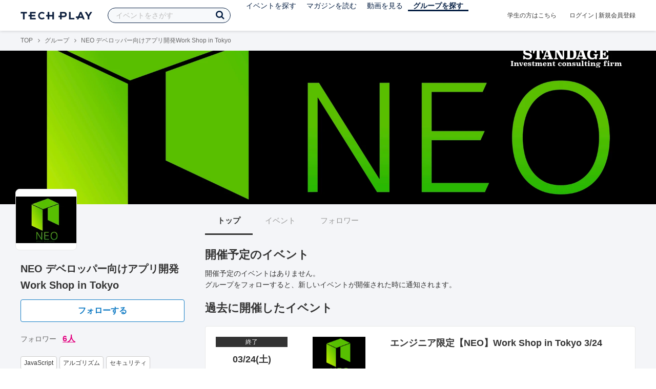

--- FILE ---
content_type: text/html; charset=UTF-8
request_url: https://techplay.jp/community/neostandage
body_size: 6220
content:
<!DOCTYPE html>
<html lang="ja">
<head>
    <meta charset="utf-8">
    <script>
    var dataLayer = dataLayer || [];
            dataLayer.push({ 'login': 'no', 'user_id': null });
    
    (function(w,d,s,l,i){w[l]=w[l]||[];w[l].push({'gtm.start':
        new Date().getTime(),event:'gtm.js'});var f=d.getElementsByTagName(s)[0],
        j=d.createElement(s),dl=l!='dataLayer'?'&l='+l:'';j.async=true;j.src=
        '//www.googletagmanager.com/gtm.js?id='+i+dl;f.parentNode.insertBefore(j,f);
    })(window,document,'script','dataLayer','GTM-K37XWQ');
</script>    <link rel="canonical" href="https://techplay.jp/community/neostandage" />
    <title>NEO デベロッパー向けアプリ開発Work Shop in Tokyoのイベント・技術情報 - TECH PLAY［テックプレイ］</title>
    <meta name="author" content="TECH PLAY">
    <meta name="keywords" content="TECH PLAY,テックプレイ,IT勉強会,ITセミナー,ITイベント,エンジニア勉強会,技術勉強会,IT勉強会カレンダー">
    <meta name="description" content="NEO デベロッパー向けアプリ開発Work Shop in Tokyoに関するイベントや資料等の情報をまとめたページです。">
    <meta property="fb:app_id" content="703735426307641" />
    <meta property="og:type" content="article" />
    <meta property="og:title" content="NEO デベロッパー向けアプリ開発Work Shop in Tokyoのイベント・技術情報 - TECH PLAY［テックプレイ］" />
    <meta property="og:description" content="NEO デベロッパー向けアプリ開発Work Shop in Tokyoに関するイベントや資料等の情報をまとめたページです。"/>
    <meta property="og:image" content="https://s3.techplay.jp/tp-images/organizer/9ebdc86af09a859cc8a580417a66ea6312134348.png?w=160" />
    <meta property="og:url" content="https://techplay.jp/community/neostandage" />
    <meta property="og:site_name" content="TECH PLAY" />
    <meta property="og:locale" content="ja_JP" />
    <meta name="twitter:card" content="summary">
    <meta name="twitter:site" content="@techplayjp">
    <meta name="twitter:title" content="NEO デベロッパー向けアプリ開発Work Shop in Tokyoのイベント・技術情報 - TECH PLAY［テックプレイ］">
    <meta name="twitter:description" content="NEO デベロッパー向けアプリ開発Work Shop in Tokyoに関するイベントや資料等の情報をまとめたページです。">
    <meta name="twitter:image:src" content="https://s3.techplay.jp/tp-images/organizer/9ebdc86af09a859cc8a580417a66ea6312134348.png?w=160">

    
    <meta name="csrf-token" content="7RQQRXSVTDmrHZ2oIOTX4Hm8EcQ4wR2yAucepcEi">
    <meta name="viewport" content="width=device-width, maximum-scale=1">
    <link rel="icon" type="image/x-icon" href="https://files.techplay.jp/ZXTC246WG/images/favicon.ico">
    <link rel="apple-touch-icon" sizes="144x144" href="https://files.techplay.jp/ZXTC246WG/images/icon/apple-touch-icon-144.png">
    <link rel="apple-touch-icon" sizes="152x152" href="https://files.techplay.jp/ZXTC246WG/images/icon/apple-touch-icon-152.png">
    <link rel="apple-touch-icon" sizes="180x180" href="https://files.techplay.jp/ZXTC246WG/images/icon/apple-touch-icon-180.png">
    <link rel="manifest" href="https://files.techplay.jp/ZXTC246WG/manifest.json">
    <link href="https://fonts.googleapis.com/css?family=Noto+Sans+JP:400,700&amp;subset=japanese" rel="stylesheet">
    <link rel="stylesheet" href="https://files.techplay.jp/ZXTC246WG/css/frontend.css">
</head>
<body>
<noscript>
    <iframe src="//www.googletagmanager.com/ns.html?id=GTM-K37XWQ"
        height="0" width="0" style="display:none;visibility:hidden"></iframe>
</noscript><script>window.fbAsyncInit = function() {FB.init({appId:'703735426307641',xfbml:true,version:'v18.0'});};</script>
<script async defer crossorigin="anonymous" src="https://connect.facebook.net/ja_JP/sdk.js"></script>
<div class="wrap-owner-body" id="mainContentArea">

<header id="js-pageheader" class="pageheader">
    <div class="pageheader-inner">
        <div class="pageheader-col">
            <div class="pageheader-logo">
                <a href="https://techplay.jp"><img src="https://files.techplay.jp/ZXTC246WG/images/logo.png" alt="TECH PLAY"></a>
            </div>
            <div class="pageheader-search">
    <form method="get" name="event" action="https://techplay.jp/event/search">
        <input id="kw_search" type="text" class="pageheader-search-input" name="keyword" autocomplete="off" placeholder="イベントをさがす" value="">
        <button id="searchBtn" class="pageheader-search-btn" type="submit">
            <i class="fa fa-search" aria-label="キーワード検索"></i>
        </button>
    </form>
    <div id="suggest" style="display: none;"></div>
    </div>
            <nav class="pageheader-nav">
                <ul class="pageheader-nav-list">
                    <li class="pageheader-dropdown ">
                        <a href="https://techplay.jp/event">イベントを探す</a>
                        <ul class="pageheader-dropdown-content">
                            <li class=""><a href="https://techplay.jp/event/today">本日開催のイベント</a></li>
                            <li class=""><a href="https://techplay.jp/event/tomorrow">明日開催のイベント</a></li>
                            <li class=""><a href="https://techplay.jp/ranking/future_event">ランキング</a></li>
                            <li class=""><a href="https://techplay.jp/calendar">カレンダー</a></li>
                        </ul>
                    </li>
                    <li class="pageheader-dropdown ">
                        <a href="https://techplay.jp/column">マガジンを読む</a>
                        <ul class="pageheader-dropdown-content">
                            <li class=""><a href="https://techplay.jp/column">マガジン</a></li>
                            <li class=""><a href="https://techplay.jp/blog">技術ブログ</a></li>
                            <li class=""><a href="https://techplay.jp/book">書籍</a></li>
                        </ul>
                    </li>
                    <li class="">
                        <a href="https://techplay.jp/video">動画を見る</a>
                    </li>
                    <li class="pageheader-dropdown pageheader-nav-current">
                        <a href="https://techplay.jp/community">グループを探す</a>
                        <ul class="pageheader-dropdown-content">
                            <li class=""><a href="https://techplay.jp/community_entry">グループを作る</a></li>
                            <li><a href="https://owner.techplay.jp" target="_blank">イベント作成・管理</a></li>
                        </ul>
                    </li>
                </ul>
            </nav>
        </div>
        <div class="pageheader-col">
            <div class="pageheader-student">
                <a href="https://techplay.jp/student">学生の方はこちら</a>
            </div>
                            <div class="pageheader-login">
                    <a href="https://techplay.jp/login">ログイン</a>  |  <a href="https://techplay.jp/user/signup">新規会員登録</a>
                </div>
                    </div>
    </div>
</header>

<section class="wrap-body-bg">

        <div class="breadcrumbs" role="navigation">
    <ul class="breadcrumbs-inner">
        <li class="breadcrumbs-item"><a href="https://techplay.jp">TOP</a></li>
                                    <li class="breadcrumbs-item"><a href="https://techplay.jp/community">グループ</a></li>
                            <li class="breadcrumbs-item">NEO デベロッパー向けアプリ開発Work Shop in Tokyo</li>
    </ul>
</div>

<script type="application/ld+json">
{
    "@context": "https:\/\/schema.org",
    "@type": "BreadcrumbList",
    "itemListElement": [
        {
            "@type": "ListItem",
            "position": 1,
            "name": "TOP",
            "item": "https:\/\/techplay.jp"
        },
        {
            "@type": "ListItem",
            "position": 2,
            "name": "\u30b0\u30eb\u30fc\u30d7",
            "item": "https:\/\/techplay.jp\/community"
        },
        {
            "@type": "ListItem",
            "position": 3,
            "name": "NEO \u30c7\u30d9\u30ed\u30c3\u30d1\u30fc\u5411\u3051\u30a2\u30d7\u30ea\u958b\u767aWork Shop in Tokyo",
            "item": "https:\/\/techplay.jp\/community\/neostandage"
        }
    ]
}
</script>

        <div class="wrap-cover">
        <div class="cover" style="background-image: url('https://s3.techplay.jp/tp-images/organizer/42bd7ce3b4a319aaaa8f53315f3f6b596ca78175.jpeg?w=1920'); background-color: ;"></div>
</div>

        <div class="wrap-content">
                <div id="side-content">
    <div class="owner-brand-logo" style="background-image:url('https://s3.techplay.jp/tp-images/organizer/9ebdc86af09a859cc8a580417a66ea6312134348.png?w=160');"></div>
    <div class="box-profile" style="margin-top: 110px;">
        <div class="name">
            <div class="owner-name">NEO デベロッパー向けアプリ開発Work Shop in Tokyo</div>
                            <div class="owner-follow-btn">
                    <a class="followWithLoginBtn" href="https://techplay.jp/login">フォローする</a>
                </div>
                        <div class="owner-follower">フォロワー
                                    <a class="owner-follower-count" href="https://techplay.jp/community/neostandage/follower" data-community-follower-count="1195">6人</a>
                            </div>
        </div>
        <div class="box-profile-sub">
            <div class="account">
                                                                                            </div>
                                        <div class="tags">
                                        <a href="https://techplay.jp/community/neostandage?tag_id=98" class="tags-item">JavaScript</a>
                                        <a href="https://techplay.jp/community/neostandage?tag_id=215" class="tags-item">アルゴリズム</a>
                                        <a href="https://techplay.jp/community/neostandage?tag_id=220" class="tags-item">セキュリティ</a>
                                        <a href="https://techplay.jp/community/neostandage?tag_id=228" class="tags-item">ワークショップ</a>
                                        <a href="https://techplay.jp/community/neostandage?tag_id=255" class="tags-item">HTML</a>
                                        <a href="https://techplay.jp/community/neostandage?tag_id=456" class="tags-item">IoT</a>
                                        <a href="https://techplay.jp/community/neostandage?tag_id=461" class="tags-item">ブロックチェーン</a>
                                        <a href="https://techplay.jp/community/neostandage?tag_id=491" class="tags-item">ソフトウェアテスト</a>
                                        <a href="https://techplay.jp/community/neostandage?tag_id=516" class="tags-item">スタートアップ</a>
                                        <a href="https://techplay.jp/community/neostandage?tag_id=552" class="tags-item">Webデザイン</a>
                                        <a href="https://techplay.jp/community/neostandage?tag_id=567" class="tags-item">API</a>
                                        <a href="https://techplay.jp/community/neostandage?tag_id=589" class="tags-item">Bot</a>
                                    </div>
                    </div>
    </div>

    
    
    <div class="group-contact">
        <a href="https://techplay.jp/community/neostandage/contact">
            <i class="fa fa-envelope-o fa-fw"></i> グループに関するお問い合わせ
        </a>
    </div>
</div>
                <div id="main-content">
                        <ul class="owner-tab-menu">
    <li class="active"><a href="#">トップ</a></li>
            <li><a href="https://techplay.jp/community/neostandage/event">イベント</a></li>
                <li><a href="https://techplay.jp/community/neostandage/follower">フォロワー</a></li>
    </ul>
            <article class="ownerPage">
                                    <section>
                        <h1 class="content-heading">開催予定のイベント</h1>
                        <div class="mT10">
                            開催予定のイベントはありません。<br>
                            グループをフォローすると、新しいイベントが開催された時に通知されます。
                        </div>
                    </section>
                
                
                                    <section>
                        <h1 class="mT20 content-heading">過去に開催したイベント</h1>
                        <div class="mT20">
                                                            <div class="eventlist-card" itemscope itemtype="https://schema.org/Event">
    <div class="eventlist-card-body">
        <div class="eventlist-card-date">
                            <div class="eventlist-card-label labels">
                    <span class="end">終了</span>
                </div>
                                        <div class="eventlist-card-day">03/24(土)</div>
                <div class="eventlist-card-time">
                    <span content="2018-03-24T17:00:00+09:00" itemprop="startDate">17:00</span>〜<span content="2018-03-24T20:00:00+09:00" itemprop="endDate">20:00</span>
                </div>
                    </div>
        <div class="eventlist-card-inner">
            <div class="eventlist-card-header">
                                    <a class="eventlist-card-thumbnail" href="https://techplay.jp/event/664642" style="background-image: url(https://s3.techplay.jp/tp-images/event/9926ad1ec6eeddecbd4fe521118239cd781ba35f.png?w=600);" itemprop="image"></a>
                                <h3 class="eventlist-card-title">
                    <a itemprop="url" href="https://techplay.jp/event/664642"><span itemprop="name">エンジニア限定【NEO】Work Shop in Tokyo 3/24</span></a>
                </h3>
            </div>
                                    <div class="eventlist-card-info">
                                    <meta itemprop="eventAttendanceMode" content="https://schema.org/OnlineEventAttendanceMode"/>
                    <div class="eventlist-card-area" itemprop="location" itemscope itemtype="https://schema.org/VirtualLocation">
                                                                            <meta itemprop="url" content="https://techplay.jp/event/664642"/>
                                            </div>
                                                                <div class="eventlist-card-tags">
                                                        </div>
                                    <div class="eventlist-card-capacity">
                                                    <span class="eventlist-card-capacity-entered ">0</span>
                            /                                                                            10
                                                人                    </div>
                            </div>
        </div>
    </div>
    <div class="eventlist-card-footer">
                    <div class="eventlist-card-owner">
                                    <a href="https://techplay.jp/community/neostandage" class="eventlist-card-owner-item">
                        <div class="eventlist-card-owner-thumbs" style="background-image: url(https://s3.techplay.jp/tp-images/organizer/9ebdc86af09a859cc8a580417a66ea6312134348.png?w=160);"></div>
                        <div class="eventlist-card-owner-name">NEO デベロッパー向けアプリ開発Work Shop in Tokyo</div>
                    </a>
                            </div>
                                    <a href="https://techplay.jp/login" class="bookmark-btn" data-is-text="true" title="ブックマーク">
        <span class="bookmark-icon"></span><span class="bookmark-text">ブックマーク</span>
    </a>
            </div>
</div>
                                                            <div class="eventlist-card" itemscope itemtype="https://schema.org/Event">
    <div class="eventlist-card-body">
        <div class="eventlist-card-date">
                            <div class="eventlist-card-label labels">
                    <span class="end">終了</span>
                </div>
                                        <div class="eventlist-card-day">03/05(月)</div>
                <div class="eventlist-card-time">
                    <span content="2018-03-05T17:00:00+09:00" itemprop="startDate">17:00</span>〜<span content="2018-03-05T22:30:00+09:00" itemprop="endDate">22:30</span>
                </div>
                    </div>
        <div class="eventlist-card-inner">
            <div class="eventlist-card-header">
                                    <a class="eventlist-card-thumbnail" href="https://techplay.jp/event/660126" style="background-image: url(https://s3.techplay.jp/tp-images/event/6043578e61e09f88be95e8e733223c2c7741aaee.png?w=600);" itemprop="image"></a>
                                <h3 class="eventlist-card-title">
                    <a itemprop="url" href="https://techplay.jp/event/660126"><span itemprop="name">NEO デベロッパー向けアプリ開発Work Shop in Tokyo</span></a>
                </h3>
            </div>
                                    <div class="eventlist-card-info">
                                    <meta itemprop="eventAttendanceMode" content="https://schema.org/OfflineEventAttendanceMode"/>
                    <div class="eventlist-card-area" itemprop="location" itemscope itemtype="https://schema.org/Place">
                        <i class="fa fa-lg fa-map-marker"></i><span>東京都</span>

                                                    <meta itemprop="name" content="渋谷カフェ＆バー ヴァンダリズム"/>
                                                            <meta itemprop="address" itemtype="https://schema.org/PostalAddress" content="〒150-0042 東京都 渋谷区 宇田川町26-9 太田ビル B1F"/>
                                                                        </div>
                                                                <div class="eventlist-card-tags">
                                                                <i class="fa fa-lg fa-tag"></i>
                                                                                <a href="https://techplay.jp/event/tag/java">Java</a>,                                                                                 <a href="https://techplay.jp/event/tag/javascript">JavaScript</a>,                                                                                 <a href="https://techplay.jp/event/tag/php">PHP</a>,                                                                                 <a href="https://techplay.jp/event/tag/iot">IoT</a>,                                                                                 <a href="https://techplay.jp/event/tag/blockchain">ブロックチェーン</a>                                                            </div>
                                    <div class="eventlist-card-capacity">
                                                    <span class="eventlist-card-capacity-entered ">2</span>
                            /                                                                            30
                                                人                    </div>
                            </div>
        </div>
    </div>
    <div class="eventlist-card-footer">
                    <div class="eventlist-card-owner">
                                    <a href="https://techplay.jp/community/neostandage" class="eventlist-card-owner-item">
                        <div class="eventlist-card-owner-thumbs" style="background-image: url(https://s3.techplay.jp/tp-images/organizer/9ebdc86af09a859cc8a580417a66ea6312134348.png?w=160);"></div>
                        <div class="eventlist-card-owner-name">NEO デベロッパー向けアプリ開発Work Shop in Tokyo</div>
                    </a>
                            </div>
                                    <a href="https://techplay.jp/login" class="bookmark-btn" data-is-text="true" title="ブックマーク">
        <span class="bookmark-icon"></span><span class="bookmark-text">ブックマーク</span>
    </a>
            </div>
</div>
                                                    </div>
                    </section>
                            </article>
        </div>
            </div>
</section>

<footer class="pageFooter">
        <div class="pageFooter-menu">
    <div class="pageFooter-menu-inner">
        <section class="pageFooter-menu-col">
            <h4 class="pageFooter-menu-title">CONTENTS</h4>
            <ul class="pageFooter-menu-content">
                <li><a href="https://techplay.jp/event">イベント</a></li>
                <li><a href="https://techplay.jp/calendar">カレンダー</a></li>
                <li><a href="https://techplay.jp/column">マガジン</a></li>
                <li><a href="https://techplay.jp/blog">技術ブログ</a></li>
                <li><a href="https://techplay.jp/video">動画</a></li>
                <li><a href="https://techplay.jp/book">書籍</a></li>
                <li><a href="https://techplay.jp/community">グループ</a></li>
                <li><a href="https://techplay.jp/ranking/future_event">ランキング</a></li>
                <li><a href="https://techplay.jp/tag">タグ一覧</a></li>
            </ul>
        </section>
        <section class="pageFooter-menu-col">
            <h4 class="pageFooter-menu-title">TECH PLAY BUSINESS</h4>
            <ul class="pageFooter-menu-content">
                <li><a href="https://business.techplay.jp?utm_campaign=FY24_BRD_Link_TECHPLAYtoBUSINESS&amp;utm_source=techplay&amp;utm_medium=referral&amp;utm_content=footer" target="_blank">TECH PLAY BUSINESSとは？</a></li>
                <li><a href="https://business.techplay.jp/recruit?utm_campaign=FY24_BRD_Link_TECHPLAYtoBUSINESS&amp;utm_source=techplay&amp;utm_medium=referral&amp;utm_content=footer" target="_blank">エンジニア採用</a></li>
                <li><a href="https://business.techplay.jp/academy?utm_campaign=FY24_BRD_Link_TECHPLAYtoBUSINESS&amp;utm_source=techplay&amp;utm_medium=referral&amp;utm_content=footer" target="_blank">DX / デジタル人材育成</a></li>
                <li><a href="https://business.techplay.jp/engineer-bootcamp?utm_campaign=FY24_BRD_Link_TECHPLAYtoBUSINESS&amp;utm_source=techplay&amp;utm_medium=referral&amp;utm_content=footer" target="_blank">エンジニア育成</a></li>
                <li><a href="https://info.techplay.jp/document_mediaguide?utm_campaign=FY24_BRD_LP_TECHPLAYmediaguide&amp;utm_source=techplay&amp;utm_medium=referral&amp;utm_content=footer" target="_blank">広告掲載</a></li>
            </ul>
        </section>
        <section class="pageFooter-menu-col">
            <h4 class="pageFooter-menu-title">ABOUT</h4>
            <ul class="pageFooter-menu-content">
                <li><a href="https://techplay.jp/about">TECH PLAYとは？</a></li>
                <li><a href="https://techplay.jp/information">お知らせ</a></li>
                <li><a href="https://techplay.jp/company">運営会社</a></li>
                <li><a href="https://techplay.jp/faq">よくある質問</a></li>
                <li><a href="https://techplay.jp/community_entry">イベントをはじめる</a></li>
                <li><a href="https://owner.techplay.jp" target="_blank">イベント管理</a></li>
                            </ul>
        </section>
        <section class="pageFooter-menu-col">
            <h4 class="pageFooter-menu-title">POLICY</h4>
            <ul class="pageFooter-menu-content">
                <li><a href="https://techplay.jp/terms_of_use">TECH PLAY サービスユーザー利用規約</a></li>
                <li><a href="https://techplay.jp/privacy">個人情報の取扱いについて</a></li>
                <li><a href="https://techplay.jp/asct">特定商取引に関する法律に基づく表示</a></li>
                <li><a href="https://persol-innovation.co.jp/policy/cookie/">パーソナルデータの外部送信について</a></li>
            </ul>
        </section>
    </div>
</div>
        <div class="pageFooter-info">
    <div class="pageFooter-info-inner">
        <p class="pageFooter-info-copyright"><small>(c) 2026 PERSOL INNOVATION CO., LTD.</small></p>
        <ul class="pageFooter-info-sns">
            <li>
                <a class="pageFooter-info-sns-twitter" href="https://x.com/techplayjp" title="X" target="_blank">
                    <i class="fa fa-twitter" aria-hidden="true"></i>
                </a>
            </li>
            <li>
                <a class="pageFooter-info-sns-facebook" href="https://www.facebook.com/285819165154880" title="Facebookページ" target="_blank">
                    <i class="fa fa-facebook" aria-hidden="true"></i>
                </a>
            </li>
            <li>
                <a class="pageFooter-info-sns-youtube" href="https://www.youtube.com/@techplay4535/videos" title="YouTube" target="_blank">
                    <i class="fa fa-youtube-play" aria-hidden="true"></i>
                </a>
            </li>
            <li>
                <a class="pageFooter-info-sns-rss" href="https://rss.techplay.jp/event/w3c-rss-format/rss.xml" title="新規イベントFeed" target="_blank">
                    <i class="fa fa-rss" aria-hidden="true"></i>
                </a>
            </li>
        </ul>
    </div>
</div>
</footer>

</div>
<div id="js-flash-msg-area" class="flashMessageArea"></div>
<script src="https://files.techplay.jp/ZXTC246WG/js/frontend.js" crossorigin="anonymous"></script>
<script>
    (function() {
        dialog = new Dialog();
        dialog.init();
                    })();
    (function() {
        $('#kw_search')
            .focus(function(){
                $('.pageheader-search-balloon').attr('aria-expanded', 'true');
            }).blur(function(){
                $('.pageheader-search-balloon').attr('aria-expanded', 'false');
            })
            .on('input', function() {
                if ($(this).val()) {
                    $('.pageheader-search-balloon').attr('aria-expanded', 'false');
                } else {
                    $('.pageheader-search-balloon').attr('aria-expanded', 'true');
                }
            });
    })();
</script>
<script>
    </script>
</body>
</html>
